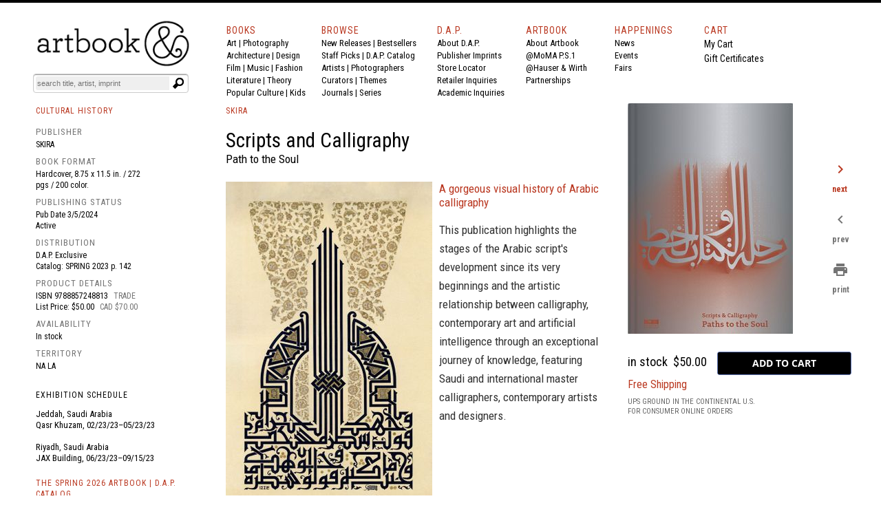

--- FILE ---
content_type: application/javascript
request_url: https://artbook.xocbox.com/artbook-data-services/js/artbook-xocbox-lib-v1.1.1.js?ver=1.15
body_size: 1563
content:
(function() {
// var xocbox_oos = "<p class=\"blogsidetitle\" style=\"margin-top:12px;font-size:15px;margin-bottom:0px;margin-left:0px;;padding-bottom:0px;border-top:1px dotted #ccc;padding-top:4px;\">STATUS:  Out of stock</p>";
// xocbox_oos += "<p class=\"blogsidetitle\" style=\"margin-top:12px;font-size:15px;margin-bottom:0px;margin-left:0px;;padding-bottom:0px;border-top:1px dotted #ccc;padding-top:4px;\">Temporarily out of stock pending additional inventory.</p><p></p>";
console.log("-- xocbox inventory file loaded v1.2.5.1");
var x = document.getElementsByClassName("blogsidetitle");
if(x!=null){
	if(x.length>0){
		// x[0].style.display = 'none';
		// x[0].parentElement.style.display = 'none';
	}
}

if (window.jQuery) {  
	// jQuery is loaded 
	 console.log('jquery is loaded : '+$.fn.jquery);
     // var xocboxjq = $.noConflict(true);
     
      
} else {
	// jQuery is not loaded
	console.log('jquery is NOT loaded');
	var jq = document.createElement('script'); jq.type = 'text/javascript';
	// Path to jquery.js file, eg. Google hosted version
	jq.src = '//ajax.googleapis.com/ajax/libs/jquery/1.9.1/jquery.min.js';
	document.getElementsByTagName('head')[0].appendChild(jq);
	console.log('jquery loaded...');
	
}

var xocbox_info_loaded = false;
//  Poll for jQuery to come into existance
var checkReady = function(callback) {
        if (window.jQuery) {
            callback(jQuery);
        }
        else {
			// console.log("-- xocbox callback waiting...");
            window.setTimeout(function() { checkReady(callback); }, 20);
        }
    };
	  // Start polling...
    checkReady(function($) {
		console.log("-- xocbox jq callback v1.2.5.1");
		
		$(document).ready(function() {
			console.log("-- xocbox inventory activated v1.2.5.1 - "+$.fn.jquery);
				$("p.blogsidetitle").each(function(){
				$(this).parent().parent().addClass("xocbox-marker");
				console.log("-- oos blogcredit panel found");
				var isbn = $("span[itemprop='isbn']").text();
				// var pubdate = $("span[itemprop='datePublished']").attr('content');
				var pubdate = $("span[itemprop='datePublished']").text();
				
				
				$("p.newspec span").each(function(){
					var msg = $(this).text();
					console.log("--|| "+msg+", "+pubdate);
					
					if(msg == 'PRODUCT DETAILS'){
						var price_ex = $(this).parent().text();
						var start = price_ex.indexOf("List Price: $")+12;
						var end = price_ex.indexOf(".",start);
						var price = price_ex.substring(start+1, end+3);
						
						console.log("-- details :: "+price_ex+", "+start+", "+end+", "+price);
						// OOS panel
						
						if($("input[src$='/artbook/addtocartred.png']").length > 0){
							console.log("-- add to cart - found  ");
							$("input[src$='/artbook/addtocartred.png']").removeAttr('name');

						}else{
						
							$("p.blogsidetitle").each(function(){
								$(this).parent().addClass("xocbox-marker");
								// $(this).parent().css('border','1px solid magenta');
								console.log("-- oos blogsidetitle panel found : "+$(this).text());
								var date = new Date();
								var ts = date.getTime();
								console.log("-- calling xocbox server || "+xocbox_info_loaded);
								// $(".xocbox-marker").hide();
								if(xocbox_info_loaded == false){
									$.get( "https://artbook.xocbox.com/artbook-data-services/templates/overlay-template.php?isbn="+isbn+"&price="+price+"&pubdate="+pubdate+"&ts="+ts, function( data ) {
									  if(data && data.trim()){
										  $(".xocbox-marker").empty().append(data);
										  $(".xocbox-marker").show();
										  xocbox_info_loaded = true;
										  $(this).parent().addClass("xocbox-marker-loaded");
										  $("p.newspec span").each(function(){
											var msg = $(this).text();
											if(msg == 'AVAILABILITY'){
												// $(this).parent().empty().html(  "<span class=\"info1\">AVAILABILITY</span><br/><span style=\"\">"+getMessage()+"</span>");
											}
										  });
									  }
									});
									xocbox_info_loaded = true;
								}
								
							});
						}
					}
					
				});
			
			});
		
		});	
	});
 })();
